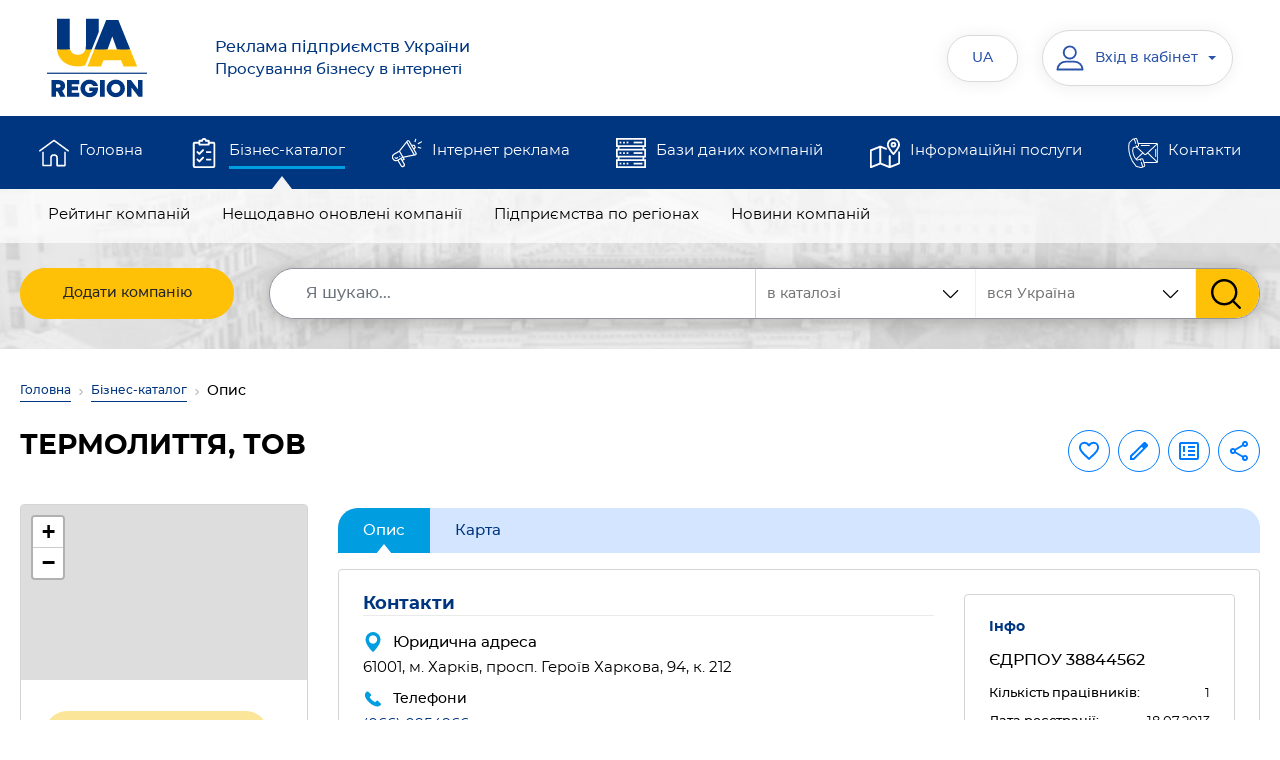

--- FILE ---
content_type: text/html; charset=UTF-8
request_url: https://www.ua-region.com.ua/38844562
body_size: 13897
content:
    <!DOCTYPE html>
    <html lang="uk">
    <head><meta charset="utf-8"><meta http-equiv="X-UA-Compatible" content="IE=edge"><meta name="viewport" content="width=device-width, initial-scale=1.0"><meta name="google-site-verification" content="f7_34c0msSbzqcDnaJTyxvt7Ou2OleaArl73LJCM-oE"><meta name="google-signin-client_id" content="81652613028-qiu6q8rhgrmj49m5ta9k4n5h0pcsb9vj.apps.googleusercontent.com"><title>ТЕРМОЛИТТЯ Харків — контакти, телефон, директор, сайт, відгуки — 38844562 ЄДРПОУ</title><meta name="description" content="Детальна інформація про компанію «ТЕРМОЛИТТЯ, ТОВ» Харків (38844562 ЄДРПОУ) — актуальні контакти, ☎ телефон, як зв’язатися, продукція і послуги. ⭐⭐⭐⭐⭐ Рейтинг та реальні відгуки."><meta name="keywords" content="термолиття, тов, профіль підприємства, анкета компанії, інформація про фірму, контакти компанії"><link rel="preconnect" href="https://www.google.com"><link rel="preconnect" href="https://pagead2.googlesyndication.com"><link rel="preconnect" href="https://googleads.g.doubleclick.net"><link rel="preconnect" href="https://www.gstatic.com" crossorigin><link rel="preload" href="/assets/fonts/Montserrat/Montserrat-Regular.woff2" as="font" type="font/woff2" crossorigin><link rel="preload" href="/assets/fonts/Montserrat/Montserrat-Medium.woff2" as="font" type="font/woff2" crossorigin><link rel="preload" href="/assets/fonts/Montserrat/Montserrat-Bold.woff2" as="font" type="font/woff2" crossorigin><link rel="preload" href="/assets/css/main.min.css" as="style" onload="this.onload=null;this.rel='stylesheet'"><noscript><link rel="stylesheet" href="/assets/css/main.min.css"></noscript><link rel="preload" href="/vendor/magnific-popup/magnific-popup.css" as="style" onload="this.onload=null;this.rel='stylesheet'"><link rel="preload" href="/vendor/bootstrap-select/css/bootstrap-select.min.css" as="style" onload="this.rel='stylesheet'"><noscript><link href="/vendor/bootstrap-select/css/bootstrap-select.min.css" rel="stylesheet"></noscript><link rel="icon" type="image/svg+xml" href="/images/favicon/favicon.svg"><link rel="shortcut icon" href="/images/favicon/favicon.ico"><link rel="apple-touch-icon" sizes="180x180" href="/images/favicon/apple-touch-icon.png"><link rel="icon" type="image/png" sizes="32x32" href="/images/favicon/favicon-32x32.png"><link rel="icon" type="image/png" sizes="16x16" href="/images/favicon/favicon-16x16.png"><meta name="apple-mobile-web-app-title" content="Каталог"><link rel="manifest" href="/images/favicon/site.webmanifest"><meta property="fb:admins" content="100001524045776"><meta property="fb:app_id" content="473707386300055"><meta property="og:url" content="https://www.ua-region.com.ua/38844562"><meta property="og:type" content="article"><meta property="og:title" content="ТЕРМОЛИТТЯ Харків — контакти, телефон, директор, сайт, відгуки — 38844562 ЄДРПОУ"><meta property="og:description" content="Детальна інформація про компанію «ТЕРМОЛИТТЯ, ТОВ» Харків (38844562 ЄДРПОУ) — актуальні контакти, ☎ телефон, як зв’язатися, продукція і послуги. ⭐⭐⭐⭐⭐ Рейтинг та реальні відгуки."><meta property="og:image" content="https://www.ua-region.com.ua/images_site/index.webp"><link rel="canonical" href="https://www.ua-region.com.ua/38844562"><link rel="alternate" hreflang="uk" href="https://www.ua-region.com.ua/38844562"><link rel="alternate" hreflang="ru" href="https://www.ua-region.com.ua/ru/38844562"><link rel="alternate" hreflang="en" href="https://www.ua-region.com.ua/en/38844562"><link rel="alternate" hreflang="x-default" href="https://www.ua-region.com.ua/38844562"><script> window.addEventListener('scroll', function () { loadGTM(); }, {once: true}); window.addEventListener('mousemove', function () { loadGTM(); }, {once: true}); window.addEventListener('touchstart', function () { loadGTM(); }, {once: true}); function loadGTM() { if (window.gtmLoaded) return; window.gtmLoaded = true; var script = document.createElement('script'); script.async = true; script.src = 'https://www.googletagmanager.com/gtag/js?id=G-TDFGJDHCY1'; document.head.appendChild(script); script.onload = function () { window.dataLayer = window.dataLayer || []; function gtag() { dataLayer.push(arguments); } gtag('js', new Date()); gtag('config', 'G-TDFGJDHCY1'); }; } </script><link href="/vendor/jquery/jquery.min.js" rel="preload" as="script"><script src="/vendor/jquery/jquery.min.js"></script></head><body><header id="masterhead" class="header"><div class="d-none d-lg-block position-relative w-100"><nav class="top-navbar navbar navbar-expand-lg navbar-light-grey"><div class="container d-block"><div class="d-flex justify-content-around w-100"><a href="/"><img src="/assets/img/logo-ua-region.svg" alt="UA-REGION — підприємства і компанії України" title="UA-REGION — каталог підприємств України"></a><button class="navbar-toggler" type="button" data-toggle="collapse" data-target="#navbarSupportedContent" aria-expanded="false" aria-label="Toggle navigation"><span class="navbar-toggler-icon"></span></button><div class="collapse navbar-collapse col-md-10 d-flex px-0"><div class="header__logo-text col-md-5 text-left"><a href="https://www.ua-region.com.ua"><div class="text-16 mb-0">Реклама підприємств України</div>Просування бізнесу в інтернеті </a></div><ul class="navbar-nav col-md-7"><li class="header__language nav-item dropdown active d-flex flex-column justify-content-center"><button class="header__login btn px-4" data-toggle="dropdown" aria-haspopup="true" aria-expanded="false" title="Українська">UA</button><div class="dropdown-menu text-center py-3"><a title="Русский" class="header__language-text text-uppercase nav-link mb-3" href="https://www.ua-region.com.ua/ru/38844562">RU</a><a title="English" class="header__language-text text-uppercase nav-link" href="https://www.ua-region.com.ua/en/38844562">EN</a></div></li><li class="nav-item active d-flex flex-column justify-content-center ml-4"><div class="header__cabinet dropdown"><button class="header__login btn dropdown-toggle" type="button" id="dropdownMenuCabinet" data-toggle="dropdown" aria-haspopup="true" aria-expanded="false"><svg class="" width="30px" height="30px"><use xlink:href="/images/svg-symbols.svg#user"></use></svg><span class="header__login-info">Вхід в кабінет</span></button><div class="dropdown-menu" aria-labelledby="dropdownMenuCabinet"><a class="dropdown-item" href="#modalLogin" data-toggle="modal" data-rqut="cabinet">Увійти</a><a class="dropdown-item" href="/registration">Зареєструватися</a><a class="dropdown-item" href="/forgot-password">Відновити пароль</a></div></div></li></ul></div></div></div></nav><div class="middle-navbar navbar navbar-expand-lg bg-dark-blue py-0"><div class="container"><ul class="navbar-nav w-100 d-flex flex-md-row"><li class="nav-item px-md-2 "><svg class="ic" width="30px" height="30px"><use xlink:href="/images/svg-symbols.svg#home"></use></svg><a class="nav-link position-relative overflow-hidden" href="/">Головна</a></li><li class="nav-item px-md-2 active"><svg class="ic" width="30px" height="30px"><use xlink:href="/images/svg-symbols.svg#shopping-list"></use></svg><a class="nav-link position-relative overflow-hidden" href="/biznes-katalog">Бізнес-каталог</a></li><li class="nav-item px-md-2 "><svg class="ic" width="30px" height="30px"><use xlink:href="/images/svg-symbols.svg#promotion"></use></svg><a class="nav-link position-relative overflow-hidden" href="/internet-reklama">Інтернет реклама</a></li><li class="nav-item px-md-2 "><svg class="ic" width="30px" height="30px"><use xlink:href="/images/svg-symbols.svg#data-server"></use></svg><a class="nav-link position-relative overflow-hidden" href="/databases">Бази даних компаній</a></li><li class="nav-item px-md-2 "><svg class="ic" width="30px" height="30px"><use xlink:href="/images/svg-symbols.svg#map"></use></svg><a class="nav-link position-relative overflow-hidden" href="/posluhy">Інформаційні послуги</a></li><li class="nav-item px-md-2 "><svg class="ic" width="30px" height="30px"><use xlink:href="/images/svg-symbols.svg#contact"></use></svg><a class="nav-link position-relative overflow-hidden" href="/contacts">Контакти</a></li></ul></div></div><nav class="bottom-navbar navbar navbar-expand-lg pt-0"><div class="container"><div class="row position-relative w-100"><ul class=" navbar-nav w-100 px-md-3 d-flex flex-md-row "><li class="nav-item px-md-2 "><a class="nav-link position-relative overflow-hidden" href="/about">Про компанію</a></li><li class="nav-item px-md-2 "><a class="nav-link position-relative overflow-hidden" href="/oferta">Публічний договір</a></li><li class="nav-item px-md-2 "><a class="nav-link position-relative overflow-hidden" href="/nashi-nahorody">Наші нагороди</a></li><li class="nav-item px-md-2 "><a class="nav-link position-relative overflow-hidden" href="/user-agreement">Угода користувача</a></li><li class="nav-item px-md-2 "><a class="nav-link position-relative overflow-hidden" href="/privacy-policy">Політика конфіденційності</a></li><li class="nav-item px-md-2 "><a class="nav-link position-relative overflow-hidden" href="/price">Прайс-лист</a></li><li class="nav-item px-md-2 "><a class="nav-link position-relative overflow-hidden" href="/payments">Платежі на сайті</a></li></ul><ul class="position-absolute navbar-nav w-100 px-md-3 d-flex flex-md-row active"><li class="nav-item px-md-2 "><a class="nav-link position-relative overflow-hidden" href="/best-enterprises">Рейтинг компаній</a></li><li class="nav-item px-md-2 "><a class="nav-link position-relative overflow-hidden" href="/new-enterprises">Нещодавно оновлені компанії</a></li><li class="nav-item px-md-2 "><a class="nav-link position-relative overflow-hidden" href="/territory">Підприємства по регіонах</a></li><li class="nav-item px-md-2 "><a class="nav-link position-relative overflow-hidden" href="/articles">Новини компаній</a></li></ul><ul class="position-absolute navbar-nav w-100 px-md-3 d-flex flex-md-row "><li class="nav-item px-md-2 "><a class="nav-link position-relative overflow-hidden" href="/paket-effective">«Україна. Ефективний»</a></li><li class="nav-item px-md-2 "><a class="nav-link position-relative overflow-hidden" href="/paket-optimal">«Україна. Оптимальний»</a></li><li class="nav-item px-md-2 "><a class="nav-link position-relative overflow-hidden" href="/paket-gold">«Україна. Gold»</a></li><li class="nav-item px-md-2 "><a class="nav-link position-relative overflow-hidden" href="/paket-vip">«Україна. VIP»</a></li><li class="nav-item px-md-2 "><a class="nav-link position-relative overflow-hidden" href="/porivnyaty-pakety">Порівняти пакети</a></li></ul><ul class="position-absolute navbar-nav w-100 px-md-3 d-flex flex-md-row "><li class="nav-item px-md-2 "><a class="nav-link position-relative overflow-hidden" href="/db-order">Онлайн замовлення БД</a></li><li class="nav-item px-md-2 "><a class="nav-link position-relative overflow-hidden" href="/db-excel">Бази даних в EXCEL</a></li><li class="nav-item px-md-2 "><a class="nav-link position-relative overflow-hidden" href="/crm-system">Бази даних для CRM-систем</a></li><li class="nav-item px-md-2 "><a class="nav-link position-relative overflow-hidden" href="/cd">Довідники «Бізнес Гід»</a></li><li class="nav-item px-md-2 "><a class="nav-link position-relative overflow-hidden" href="/db-service">Обслуговування баз даних</a></li></ul><ul class="position-absolute navbar-nav w-100 px-md-3 d-flex flex-md-row "><li class="nav-item px-md-2 "><a class="nav-link position-relative overflow-hidden" href="/stvorennya-saytiv">Створення сайтів</a></li><li class="nav-item px-md-2 "><a class="nav-link position-relative overflow-hidden" href="/seo">Просування сайтів</a></li><li class="nav-item px-md-2 "><a class="nav-link position-relative overflow-hidden" href="/seo-audit">SEO аудит сайту</a></li><li class="nav-item px-md-2 "><a class="nav-link position-relative overflow-hidden" href="/internet-marketing">Інтернет-маркетинг</a></li></ul><ul class="position-absolute navbar-nav w-100 px-md-3 d-flex flex-md-row "><li class="nav-item px-md-2 "><a class="nav-link position-relative overflow-hidden" href="/about">Про компанію</a></li><li class="nav-item px-md-2 "><a class="nav-link position-relative overflow-hidden" href="/oferta">Публічний договір</a></li><li class="nav-item px-md-2 "><a class="nav-link position-relative overflow-hidden" href="/nashi-nahorody">Наші нагороди</a></li><li class="nav-item px-md-2 "><a class="nav-link position-relative overflow-hidden" href="/user-agreement">Угода користувача</a></li><li class="nav-item px-md-2 "><a class="nav-link position-relative overflow-hidden" href="/privacy-policy">Політика конфіденційності</a></li><li class="nav-item px-md-2 "><a class="nav-link position-relative overflow-hidden" href="/price">Прайс-лист</a></li><li class="nav-item px-md-2 "><a class="nav-link position-relative overflow-hidden" href="/payments">Платежі на сайті</a></li></ul></div></div></nav><div class="container search-container"><form action="/search" class="search-form row rounded"><div class="col"><a href="/add-enterprises" class="btn btn-warning add-company d-flex align-items-center justify-content-center"> Додати компанію </a></div><div class="col-auto flex-grow-1"><div class="d-flex search-form__group"><div class="search-form__region"><select class="js-select" data-size="8" data-max-options="1" data-style="ui-select" title="Регіон" name="ko"><option selected="selected" value="0" class="ui-select__main-title">вся Україна</option><option value="80" class="ui-select__title">Київ </option><option value="32" >Київська обл.</option><option value="111" class="ui-select__title"> Західний регіон </option><option value="7" >Волинська обл.</option><option value="21" >Закарпатська обл.</option><option value="26" >Івано-Франківська обл.</option><option value="46" >Львівська обл.</option><option value="56" >Рівненська обл.</option><option value="61" >Тернопільська обл.</option><option value="68" >Хмельницька обл.</option><option value="73" >Чернівецька обл.</option><option value="222" class="ui-select__title"> Східний регіон </option><option value="63" >Харківська обл.</option><option value="14" >Донецька обл.</option><option value="44" >Луганська обл.</option><option value="333" class="ui-select__title"> Північний регіон </option><option value="18" >Житомирська обл.</option><option value="59" >Сумська обл.</option><option value="74" >Чернігівська обл.</option><option value="444" class="ui-select__title">Південний регіон </option><option value="23" >Запорізька обл.</option><option value="48" >Миколаївська обл.</option><option value="51" >Одеська обл.</option><option value="65" >Херсонська обл.</option><option value="555" class="ui-select__title"> Центральний регіон </option><option value="5" >Вінницька обл.</option><option value="12" >Дніпропетровська обл.</option><option value="35" >Кіровоградська обл.</option><option value="53" >Полтавська обл.</option><option value="71" >Черкаська обл.</option></select></div><div class="search-form__sort" id="custom-select-2"><select class="js-select" data-style="ui-select" title="Де шукати" name="vibor"><option value="full.php" selected>в каталозі </option><option value="firm.php" > за назвою компанії </option><option value="tovar.php" > по продукції та послугам </option></select></div><input class="search-form__input form-control" name="q" type="search" placeholder="Я шукаю..." aria-label="Search" value='' required><input type="hidden" name="lang" value="uk"><button class="search-form__submit btn btn-warning" type="submit" value="Знайти"><svg class="" width="30px" height="30px"><use xlink:href="/images/svg-symbols.svg#search"></use></svg></button></div></div></form></div></div><div class="fixed-navbar d-lg-none"><nav class="navbar navbar-expand-lg navbar-leight-yellow bg-light-yellow"><div class="container"><a href="/" class="navbar-brand px-0 mx-0"><picture class=""><source srcset="/assets/img/logo_mob_ua-region.svg" media="(max-width: 991px)"><img src="/assets/img/logo-ua-region.svg" alt="UA-REGION — реклама підприємств України"></picture></a><a class="fixed-menu-name font-weight-500" href="/"> Реклама підприємств України<br>Просування бізнесу в інтернеті </a><div class="header-top-group"><div class="header__cabinet dropdown"><button class="header__login btn dropdown-toggle" type="button" data-toggle="dropdown" aria-haspopup="true" aria-expanded="false"><svg class="" width="30px" height="30px"><use xlink:href="/images/svg-symbols.svg#user"></use></svg><span class="header__login-info">Вхід в кабінет</span></button><div class="dropdown-menu"><a class="dropdown-item" href="#modalLogin" data-toggle="modal">Увійти</a><a class="dropdown-item" href="/registration">Зареєструватися</a><a class="dropdown-item" href="/forgot-password">Відновити пароль</a></div></div><div class="header__language nav-item dropdown mr-md-3"><button class="header__login btn px-4" data-toggle="dropdown" aria-haspopup="true" aria-expanded="false">UA</button><div class="dropdown-menu text-center"><a class="header__language-text text-uppercase nav-link" href="https://www.ua-region.com.ua/ru/38844562">RU</a><a class="header__language-text text-uppercase nav-link" href="https://www.ua-region.com.ua/en/38844562">EN</a></div></div><button class="navbar-toggler tabs p-0" type="button" data-toggle="collapse" data-target="#fixedNavbar" aria-expanded="false" aria-label="Toggle navigation"><span class=""></span></button></div><div class="collapse navbar-collapse" id="fixedNavbar"><ul class="main-fixed-navbar navbar-nav w-100 px-md-3 d-flex flex-column flex-lg-row align-items-center text-center text-lg-left mt-3"><li class="nav-item px-md-1 dropdown-toggle position-relative pl-lg-3 "><a class="nav-link font-weight-600 position-relative overflow-hidden py-2" href="/">Головна</a><div class="arrow-wrapper"><i class="ic"></i></div><div class="dropdown-menu"><a class="dropdown-item " href="/about">Про компанію</a><a class="dropdown-item " href="/oferta">Публічний договір</a><a class="dropdown-item " href="/nashi-nahorody">Наші нагороди</a><a class="dropdown-item " href="/user-agreement">Угода користувача</a><a class="dropdown-item " href="/privacy-policy">Політика конфіденційності</a><a class="dropdown-item " href="/price">Прайс-лист</a><a class="dropdown-item " href="/payments">Платежі на сайті</a></div></li><li class="nav-item px-md-1 dropdown-toggle position-relative pl-lg-3 active"><a class="nav-link font-weight-600 position-relative overflow-hidden py-2" href="/biznes-katalog">Бізнес-каталог</a><div class="arrow-wrapper"><i class="ic"></i></div><div class="dropdown-menu"><a class="dropdown-item " href="/best-enterprises">Рейтинг компаній</a><a class="dropdown-item " href="/new-enterprises">Нещодавно оновлені компанії</a><a class="dropdown-item " href="/territory">Підприємства по регіонах</a><a class="dropdown-item " href="/articles">Новини компаній</a><a class="dropdown-item " href="/add-enterprises">Додати компанію</a></div></li><li class="nav-item px-md-1 dropdown-toggle position-relative pl-lg-3 "><a class="nav-link font-weight-600 position-relative overflow-hidden py-2" href="/internet-reklama">Інтернет реклама</a><div class="arrow-wrapper"><i class="ic"></i></div><div class="dropdown-menu"><a class="dropdown-item " href="/paket-effective">«Україна. Ефективний»</a><a class="dropdown-item " href="/paket-optimal">«Україна. Оптимальний»</a><a class="dropdown-item " href="/paket-gold">«Україна. Gold»</a><a class="dropdown-item " href="/paket-vip">«Україна. VIP»</a><a class="dropdown-item " href="/porivnyaty-pakety">Порівняти пакети</a></div></li><li class="nav-item px-md-1 dropdown-toggle position-relative pl-lg-3 "><a class="nav-link font-weight-600 position-relative overflow-hidden py-2" href="/databases">Бази даних компаній</a><div class="arrow-wrapper"><i class="ic"></i></div><div class="dropdown-menu"><a class="dropdown-item " href="/db-order">Онлайн замовлення БД</a><a class="dropdown-item " href="/db-excel">Бази даних в EXCEL</a><a class="dropdown-item " href="/crm-system">Бази даних для CRM-систем</a><a class="dropdown-item " href="/cd">Довідники «Бізнес Гід»</a><a class="dropdown-item " href="/db-service">Обслуговування баз даних</a></div></li><li class="nav-item px-md-1 dropdown-toggle position-relative pl-lg-3 "><a class="nav-link font-weight-600 position-relative overflow-hidden py-2" href="/posluhy"> Інформаційні послуги</a><div class="arrow-wrapper"><i class="ic"></i></div><div class="dropdown-menu"><a class="dropdown-item " href="/stvorennya-saytiv">Створення сайтів</a><a class="dropdown-item "	href="/seo">Просування сайтів</a><a class="dropdown-item " href="/seo-audit">SEO аудит сайту</a><a class="dropdown-item " href="/internet-marketing">Інтернет-маркетинг</a></div></li><li class="nav-item px-md-1 dropdown-toggle position-relative pl-lg-3 "><a class="nav-link font-weight-600 position-relative overflow-hidden py-2" href="/contacts">Контакти</a><div class="arrow-wrapper"><i class="ic"></i></div><div class="dropdown-menu"><a class="dropdown-item " href="/about">Про компанію</a><a class="dropdown-item " href="/oferta">Публічний договір</a><a class="dropdown-item " href="/nashi-nahorody">Наші нагороди</a><a class="dropdown-item " href="/user-agreement">Угода користувача</a><a class="dropdown-item " href="/privacy-policy">Політика конфіденційності</a><a class="dropdown-item " href="/price">Прайс-лист</a><a class="dropdown-item " href="/payments">Платежі на сайті</a></div></li></ul><div class="px-1 pt-3 pb-2 text-center"><a href="/add-enterprises" class="btn btn-warning text-uppercase add-company "> Додати компанію </a></div></div></div></nav><div class="container search-container px-0"><div class="row rounded w-100 pt-2 pb-2 px-3 mx-0"><div class="col-12 px-3"><form class="d-flex my-2 my-lg-0 search-form" action="/search"><div class="search-form__region"><select class="js-select" data-size="8" data-max-options="1" data-style="ui-select" title="Регіон" name="ko"><option selected="selected" value="0" class="ui-select__main-title">вся Україна</option><option value="80" class="ui-select__title">Київ</option><option value="32" >Київська обл.</option><option value="111" class="ui-select__title"> Західний регіон </option><option value="7" >Волинська обл.</option><option value="21" >Закарпатська обл.</option><option value="26" >Івано-Франківська обл.</option><option value="46" >Львівська обл.</option><option value="56" >Рівненська обл.</option><option value="61" >Тернопільська обл.</option><option value="68" >Хмельницька обл.</option><option value="73" >Чернівецька обл.</option><option value="222" class="ui-select__title"> Східний регіон </option><option value="63" >Харківська обл.</option><option value="14" >Донецька обл.</option><option value="44" >Луганська обл.</option><option value="333" class="ui-select__title"> Північний регіон </option><option value="18" >Житомирська обл.</option><option value="59" >Сумська обл.</option><option value="74" >Чернігівська обл.</option><option value="444" class="ui-select__title">Південний регіон </option><option value="23" >Запорізька обл.</option><option value="48" >Миколаївська обл.</option><option value="51" >Одеська обл.</option><option value="65" >Херсонська обл.</option><option value="555" class="ui-select__title"> Центральний регіон </option><option value="5" >Вінницька обл.</option><option value="12" >Дніпропетровська обл.</option><option value="35" >Кіровоградська обл.</option><option value="53" >Полтавська обл.</option><option value="71" >Черкаська обл.</option></select></div><input type="hidden" name ="vibor" value="full.php"><input class="search-form__input form-control" name="q" type="search" placeholder="Я шукаю..." aria-label="Search" value="" required><input type="hidden" name="lang" value="uk"><button class="search-form__submit btn btn-warning" type="submit" value="Знайти"><svg xmlns="http://www.w3.org/2000/svg" width="18" height="18" viewBox="0 0 18 18" fill="none"><path d="M17.425 16.3951L13.141 11.9395C14.2425 10.6301 14.846 8.98262 14.846 7.26749C14.846 3.26026 11.5858 0 7.57853 0C3.5713 0 0.311035 3.26026 0.311035 7.26749C0.311035 11.2747 3.5713 14.535 7.57853 14.535C9.0829 14.535 10.5165 14.0812 11.7422 13.2199L16.0587 17.7093C16.2392 17.8967 16.4818 18 16.7419 18C16.988 18 17.2215 17.9062 17.3988 17.7355C17.7755 17.3731 17.7875 16.7721 17.425 16.3951ZM7.57853 1.89587C10.5405 1.89587 12.9502 4.30552 12.9502 7.26749C12.9502 10.2295 10.5405 12.6391 7.57853 12.6391C4.61655 12.6391 2.2069 10.2295 2.2069 7.26749C2.2069 4.30552 4.61655 1.89587 7.57853 1.89587Z" fill="#383838"/></svg></button></form></div></div></div></div></header><main id="main"><div class="container"><nav class="mt-1 pt-3" aria-label="breadcrumb"><ol class="breadcrumb"><li class="breadcrumb-item"><a href="/">Головна</a></li><li class="breadcrumb-item"><a href="/biznes-katalog">Бізнес-каталог</a></li><li class="breadcrumb-item active" aria-current="page">Опис</li></ol></nav><div class="row mb-md-4"><div class="col-lg-9 col-md-8"><div class="d-sm-none d-flex justify-content-end ui-label__wrap-mob"></div><h1 class="ui-title mb-3 mb-md-1">ТЕРМОЛИТТЯ, ТОВ</h1></div><div class="col-lg-3 col-md-4"><div class="company-top-group d-flex flex-md-column-reverse justify-content-end justify-content-sm-between justify-content-md-end flex-wrap"><div class="d-flex flex-wrap justify-content-end align-items-center"><button class="btn btn-outline-primary mb-2 p-2 js-click_favorite" type="button" data-target='#modalLogin' data-toggle='modal' data-placement="top" title="В обрані компанії" data-trigger="hover"><svg class="ic fill-current" width="24px" height="24px"><use xlink:href="/images/svg-symbols.svg#favorite"></use></svg></button><a class="btn btn-outline-primary ml-2 mb-2 p-2 js-tooltip " href="#modalLogin" data-toggle='modal' data-placement="top" title="Редагувати компанію" data-trigger="hover"><svg class="ic fill-current" width="24px" height="24px"><use xlink:href="/images/svg-symbols.svg#edit"></use></svg></a><button class="btn btn-outline-primary ml-2 mb-2 p-2" type="button" data-target="#modalLogin" data-toggle='modal' data-placement="top" title="Повідомити про помилку" data-trigger="hover"><svg class="ic fill-current" width="24px" height="24px"><use xlink:href="/images/svg-symbols.svg#error"></use></svg></button><div class="dropdown ml-2 mb-2" title="Поділитися інформацією" data-toggle="tooltip" data-placement="top" data-trigger="hover"><button class="btn btn-outline-primary p-2" type="button" aria-expanded="false" data-toggle="popover" title="Поділитися інформацією" data-trigger="focus" data-placement="bottom" data-content='<ul class="list-unstyled mb-0"><li><a class="dropdown-item mb-2 px-0 js-copy-link" href="#" data-zkpo="38844562"><img class="mr-2" src="/assets/img/ic/copy.svg" alt="Icon" width="24"> Скопіювати посилання</a></li><li><a class="dropdown-item px-0" target="_blank" rel="noopener noreferrer" href="https://www.facebook.com/sharer/sharer.php?u=https://www.ua-region.com.ua/38844562"><img class="mr-2" src="/assets/img/ic/facebook.svg" alt="Icon" width="24"> Facebook</a></li><li><a class="dropdown-item px-0 js-qr-code" href="#"><img class="mr-2" src="/assets/img/ic/qrcode.svg" alt="Icon" width="24"> QR код</a></li></ul>'><svg class="ic fill-current" width="24px" height="24px"><use xlink:href="/images/svg-symbols.svg#share"></use></svg></button></div><div id="qr-container"></div></div><div class="d-none d-sm-block"></div></div></div></div></div><div class="cart-company-full container pb-5"><div class="row flex-row-reverse"><div class="col-xl-9"><div class="company-nav pt-1"><ul class="nav nav-tabs flex-nowrap mt-3 mt-md-0"><li class="nav-item"><a class="nav-link active" href="/38844562">Опис</a></li><li class="nav-item"><a class="nav-link" href="/map/38844562">Карта</a></li></ul></div><div class="px-3 pb-3 px-md-4 pb-md-4 info_block rounded border mt-3"><div class="row"><div class="col-md-8"><div class="company-main-info"><h2 class='ui-title-inner text-dark-blue'>Контакти</h2><div class='company-sidebar__item'><span class='company-sidebar__label'><svg class='ic fill-primary' width='20px' height='20px'><use xlink:href='/images/svg-symbols.svg#pin'></use></svg>Юридична адреса</span><div class='company-sidebar__data'>61001,&nbsp;м. Харків, просп. Героїв Харкова, 94, к.&nbsp;212</div></div><div class='company-sidebar__item'><h3 class='text-14 company-sidebar__label'><svg class='ic fill-primary' width='20px' height='20px'><use xlink:href='/images/svg-symbols.svg#phone'></use></svg>Телефони</h3><div class='company-sidebar__data'><a class='ui-link' rel='nofollow' href="tel:+380660954966">(066)&nbsp;0954966</a></div></div><script src="/js/no_parse_email.js"></script><div class='company-sidebar__item'><h3 class='text-14 mt-3 company-sidebar__label'>Керівник, директор</h3><div class='company-sidebar__data'>Скляренко Володимир Олександрович</div></div><h2 class="ui-title-inner text-dark-blue">Діяльність</h2><div class="hide_text"> Виробництво пластмас у первинних формах </div><h2 class="ui-title-inner text-dark-blue">Види діяльності КВЕД</h2><div class="hide_text"><ul class="list-unstyled"><li class="mb-2"><a class='font-weight-medium' title="КВЕД 20.16 — Виробництво пластмас у первинних формах" href="/kved/20.16"><span class="number-kved d-inline-block px-1 border border-dark rounded">20.16</span>Виробництво пластмас у первинних формах</a></li><li class="mb-2"><a class='font-weight-medium' title="КВЕД 31.01 — Виробництво меблів для офісів та підприємств торгівлі" href="/kved/31.01"><span class="number-kved d-inline-block px-1 border border-dark rounded">31.01</span>Виробництво меблів для офісів та підприємств торгівлі</a></li><li class="mb-2"><a class='font-weight-medium' title="КВЕД 31.02 — Виробництво кухонних меблів" href="/kved/31.02"><span class="number-kved d-inline-block px-1 border border-dark rounded">31.02</span>Виробництво кухонних меблів</a></li><li class="mb-2"><a class='font-weight-medium' title="КВЕД 31.09 — Виробництво інших меблів" href="/kved/31.09"><span class="number-kved d-inline-block px-1 border border-dark rounded">31.09</span>Виробництво інших меблів</a></li><li class="mb-2"><a class='font-weight-medium' title="КВЕД 16.10 — Лісопильне та стругальне виробництво" href="/kved/16.10"><span class="number-kved d-inline-block px-1 border border-dark rounded">16.10</span>Лісопильне та стругальне виробництво</a></li><li class="mb-2"><a class='font-weight-medium' title="КВЕД 16.21 — Виробництво фанери, деревних плит і панелей" href="/kved/16.21"><span class="number-kved d-inline-block px-1 border border-dark rounded">16.21</span>Виробництво фанери, деревних плит і панелей</a></li><li class="mb-2"><a class='font-weight-medium' title="КВЕД 16.22 — Виробництво щитового паркету" href="/kved/16.22"><span class="number-kved d-inline-block px-1 border border-dark rounded">16.22</span>Виробництво щитового паркету</a></li><li class="mb-2"><a class='font-weight-medium' title="КВЕД 16.23 — Виробництво дерев’яних будівельних конструкцій та столярних виробів" href="/kved/16.23"><span class="number-kved d-inline-block px-1 border border-dark rounded">16.23</span>Виробництво дерев’яних будівельних конструкцій та столярних виробів</a></li><li class="mb-2"><a class='font-weight-medium' title="КВЕД 22.29 — Виробництво інших виробів з пластмас" href="/kved/22.29"><span class="number-kved d-inline-block px-1 border border-dark rounded">22.29</span>Виробництво інших виробів з пластмас</a></li><li class="mb-2"><a class='font-weight-medium' title="КВЕД 24.53 — Лиття легких кольорових металів" href="/kved/24.53"><span class="number-kved d-inline-block px-1 border border-dark rounded">24.53</span>Лиття легких кольорових металів</a></li><li class="mb-2"><a class='font-weight-medium' title="КВЕД 46.65 — Оптова торгівля офісними меблями" href="/kved/46.65"><span class="number-kved d-inline-block px-1 border border-dark rounded">46.65</span>Оптова торгівля офісними меблями</a></li><li class="mb-2"><a class='font-weight-medium' title="КВЕД 46.73 — Оптова торгівля лісоматеріалами, будівельними матеріалами і обладнанням" href="/kved/46.73"><span class="number-kved d-inline-block px-1 border border-dark rounded">46.73</span>Оптова торгівля лісоматеріалами, будівельними матеріалами і обладнанням</a></li><li class="mb-2"><a class='font-weight-medium' title="КВЕД 46.76 — Оптова торгівля іншими проміжними продуктами" href="/kved/46.76"><span class="number-kved d-inline-block px-1 border border-dark rounded">46.76</span>Оптова торгівля іншими проміжними продуктами</a></li><li class="mb-2"><a class='font-weight-medium' title="КВЕД 46.90 — Неспеціалізована оптова торгівля" href="/kved/46.90"><span class="number-kved d-inline-block px-1 border border-dark rounded">46.90</span>Неспеціалізована оптова торгівля</a></li><li class="mb-2"><a class='font-weight-medium' title="КВЕД 47.99 — Інші види роздрібної торгівлі поза магазинами" href="/kved/47.99"><span class="number-kved d-inline-block px-1 border border-dark rounded">47.99</span>Інші види роздрібної торгівлі поза магазинами</a></li><li class="mb-2"><a class='font-weight-medium' title="КВЕД 68.20 — Надання в оренду та експлуатацію власного чи орендованого майна" href="/kved/68.20"><span class="number-kved d-inline-block px-1 border border-dark rounded">68.20</span>Надання в оренду та експлуатацію власного чи орендованого майна</a></li></ul></div><script type="application/ld+json"> { "@context" : "http://schema.org", "@type" : "LocalBusiness", "name" : "ТЕРМОЛИТТЯ Харків", "legalName": "ТЕРМОЛИТТЯ, ТОВ", "image" : "", "url": "https://www.ua-region.com.ua/38844562", "telephone" : "+380660954966", "priceRange" : "10-10000 грн.", "email" : "", "address" : { "@type" : "PostalAddress", "addressCountry": "UA", "addressLocality": "м. Харків", "streetAddress" : "м. Харків, просп. Героїв Харкова, 94, к. 212", "postalCode" : "61001" }, "identifier": { "@type": "PropertyValue", "propertyID": "ЄДРПОУ", "value": "38844562" } } </script></div></div><div class="col-md-4 mt-4 company-sidebar-info"><div class="company-sidebar border rounded p-3 p-md-4 mb-3"><h2 class="company-sidebar__title text-dark-blue">Інфо</h2><div class="company-sidebar__list company-sidebar__list_sm"><div class='company-sidebar__item'><h3 class='h6'>ЄДРПОУ 38844562</h3></div><div class='company-sidebar__item'><span class='company-sidebar__label'>Кількість працівників: </span><span class='company-sidebar__data'>1</span></div><div class='company-sidebar__item'><span class='company-sidebar__label'>Дата реєстрації: </span>18.07.2013</div><div class='company-sidebar__item'><span class='company-sidebar__label'>Дата оновлення: </span>24.02.2025</div></div></div><div class="border rounded p-3 p-md-3 mt-3 bg-light-brown"><div class="text-12 mt-1"><b>Станьте №1 серед конкурентів&nbsp;— <a class="ui-link font-weight-600" href="/paket-vip">Тариф «VIP»</a></b> вигідно підкреслить <b>переваги вашого бізнесу!</b></div></div></div></div><div class="company-sidebar border rounded mt-4 mb-5 alert alert-warning text-13"><p>Компанія <b>ТЕРМОЛИТТЯ, ТОВ</b> (ЄДРПОУ 38844562) зареєстрована <b>18.07.2013 року</b> —	успішно працює вже 12 років, 186 днів.	На порталі UA-REGION профіль активний протягом 10 років, 364 дні.</p><p>	Бізнес-сторінка стабільно індексується в Google та відображається за популярними пошуковими запитами:	назва компанії, контакти, адреса, телефон, директор, сайт, ЄДРПОУ, відгуки.</p><p>Представники та власники можуть <a class="ui-link font-weight-600" href="/cabinet/edit-company/38844562">оновити інформацію</a> і розмістити рекламу,	щоб вирізнитися серед інших компаній, підвищити позиції у каталозі та отримувати більше звернень від клієнтів.</p><p>👉 <a class="ui-link font-weight-600" href="/internet-reklama">Оберіть тариф UA-REGION</a> —	піднімайте свій бізнес у ТОП видачі порталу та Google і збільшуйте кількість клієнтів!</p></div><section itemscope itemtype="https://schema.org/FAQPage"><h2 class="ui-title-inner text-dark-blue mt-5 mb-3">Часті запитання (FAQ)</h2><div class="faq-block accordion" id="accordionFAQ"><div class="faq-item card" itemscope itemprop="mainEntity" itemtype="https://schema.org/Question"><div class="card-header p-0" id="heading-1"><h3 class="faq-item-title m-0 p-0 h6" itemprop="name"><button class="btn p-3 w-100 text-left" type="button" data-toggle="collapse" data-target="#collapse-1" aria-expanded="false" aria-controls="collapse-1"> Який код ЄДРПОУ компанії ТЕРМОЛИТТЯ, ТОВ? </button></h3></div><div class="faq-item-drop collapse" id="collapse-1" itemscope itemprop="acceptedAnswer" itemtype="https://schema.org/Answer" aria-labelledby="heading-1" data-parent="#accordionFAQ"><div class="faq-item-text card-body" itemprop="text"> Код ЄДРПОУ <b>ТЕРМОЛИТТЯ, ТОВ</b> — <b>38844562</b>.<br><br>Це офіційний ідентифікатор юридичної особи в державному реєстрі.<br><br><b>Щоб швидко знайти контакти компанії на UA-REGION, введіть у пошуковій формі лише код підприємства за ЄДРПОУ.</b>	Вам відкриється повний профіль організації, що містить актуальну адресу, номери телефонів,	ПІБ керівника та види діяльності (КВЕД).<br><br>Детальна інформація про цю компанію доступна за посиланням: <a class="ui-link" href="https://www.ua-region.com.ua/38844562" target="_blank">https://www.ua-region.com.ua/38844562</a>. </div></div></div><div class="faq-item card" itemscope itemprop="mainEntity" itemtype="https://schema.org/Question"><div class="card-header p-0" id="heading-2"><h3 class="faq-item-title m-0 p-0 h6" itemprop="name"><button class="btn p-3 w-100 text-left" type="button" data-toggle="collapse" data-target="#collapse-2" aria-expanded="false" aria-controls="collapse-2"> Який номер телефону компанії ТЕРМОЛИТТЯ? </button></h3></div><div class="faq-item-drop collapse" id="collapse-2" itemscope itemprop="acceptedAnswer" itemtype="https://schema.org/Answer" aria-labelledby="heading-2" data-parent="#accordionFAQ"><div class="faq-item-text card-body" itemprop="text">Актуальні контактні <b>телефони ТЕРМОЛИТТЯ</b> (код ЄДРПОУ <b>38844562</b>) представлені на	сторінці компанії порталу UA-REGION.<br><br>Дані оновлюються згідно з офіційним реєстром юридичних осіб, офіційними сайтами компаній та містять лише перевірені реквізити підприємства.<br><br>Збережіть цю сторінку, щоб завжди мати під рукою перевірені дані підприємства: <a class="ui-link" href="https://www.ua-region.com.ua/38844562" target="_blank">https://www.ua-region.com.ua/38844562</a>. </div></div></div><div class="faq-item card" itemscope itemprop="mainEntity" itemtype="https://schema.org/Question"><div class="card-header p-0" id="heading-4"><h3 class="faq-item-title m-0 p-0 h6" itemprop="name"><button class="btn p-3 w-100 text-left" type="button" data-toggle="collapse" data-target="#collapse-4" aria-expanded="false" aria-controls="collapse-4"> Хто є директором чи керівником компанії ТЕРМОЛИТТЯ, ТОВ? </button></h3></div><div class="faq-item-drop collapse" id="collapse-4" itemscope itemprop="acceptedAnswer" itemtype="https://schema.org/Answer" aria-labelledby="heading-4" data-parent="#accordionFAQ"><div class="faq-item-text card-body" itemprop="text">Прізвище, ім'я та по батькові <b>директора ТЕРМОЛИТТЯ</b> (ЄДРПОУ <b>38844562</b>)	ви знайдете у розділі «Керівник» на профілі компанії UA-REGION. <br><br>Ми гарантуємо актуальність інформації, оскільки регулярно оновлюємо дані з відкритих державних реєстрів.	Посилання на профіль: <a class="ui-link" href="https://www.ua-region.com.ua/38844562" target="_blank">https://www.ua-region.com.ua/38844562</a>. </div></div></div><div class="faq-item card" itemscope itemprop="mainEntity" itemtype="https://schema.org/Question"><div class="card-header p-0" id="heading-5"><h3 class="faq-item-title m-0 p-0 h6" itemprop="name"><button class="btn p-3 w-100 text-left" type="button" data-toggle="collapse" data-target="#collapse-5" aria-expanded="false" aria-controls="collapse-5"> Який поточний стан юридичної особи ТЕРМОЛИТТЯ, ТОВ? </button></h3></div><div class="faq-item-drop collapse" id="collapse-5" itemscope itemprop="acceptedAnswer" itemtype="https://schema.org/Answer" aria-labelledby="heading-5" data-parent="#accordionFAQ"><div class="faq-item-text card-body" itemprop="text">Станом на сьогодні юридична особа <b>ТЕРМОЛИТТЯ, ТОВ</b> (код ЄДРПОУ <b>38844562</b>)	має офіційний статус&nbsp;—&nbsp;<b><span style="color: green">зареєстровано</span></b>.<br><br>Бажаєте не загубити контакти цієї компанії? <b>Збережіть посилання на профіль у закладках</b>, щоб актуальні дані завжди були у вас під рукою:<a class="ui-link" href="https://www.ua-region.com.ua/38844562" target="_blank">https://www.ua-region.com.ua/38844562</a>. </div></div></div></div></section><h2 id="comments" class="ui-title-inner text-dark-blue mt-5 mb-3">Відгуки</h2><div class="rounded border mt-3 p-2 p-md-3"><div class="company-main-info"><div class="col-12 company-main-info p-0"><div class="content"><div class="col-12 px-0 pt-3 pb-4"><div class="border mb-3 reviews rounded pt-3 pb-2 px-4 dlab d-flex align-content-center"><img class="icon_info" src="/images/svg/icons/consulting-message.svg" width="30" height="30" alt="Відгуки" loading="lazy"><p class="px-4 mb-0 font-weight-600">Залиште відгук про «ТЕРМОЛИТТЯ, ТОВ». Ваша думка важлива!</p></div></div><div id="fb-root"></div><div class="fb-comments" data-href="https://www.ua-region.com.ua/comments/38844562" data-colorscheme="dark" data-numposts="10" data-width="100%" data-order-by="reverse_time"></div><script> (function() { var fbLoaded = false; function injectFB() { if (fbLoaded) return; fbLoaded = true; var js = document.createElement('script'); js.async = true; js.defer = true; js.crossOrigin = "anonymous"; js.src = "https://connect.facebook.net/uk_UA/sdk.js#xfbml=1&version=v21.0&appId=473707386300055"; document.head.appendChild(js); } window.addEventListener('scroll', injectFB, { once: true }); window.addEventListener('mousemove', injectFB, { once: true }); window.addEventListener('touchstart', injectFB, { once: true }); setTimeout(injectFB, 6000); })(); </script></div></div></div></div><div class="my-4"><ins class="adsbygoogle" style="display:block; text-align:center;" data-ad-layout="in-article" data-ad-format="fluid" data-ad-client="ca-pub-8475081837651631" data-ad-slot="6543653826"></ins><script> (adsbygoogle = window.adsbygoogle || []).push({});</script></div></div></div><div class="d-none d-xl-block col-xl-3 company-item-sidebar"><div class="d-none d-lg-block mb-3 border rounded mt-4 mt-xl-0"><iframe class="map-small" loading="lazy" src="https://www.openstreetmap.org/export/embed.html?bbox=36.2683129%2C49.9876547%2C36.2663129%2C49.9876547&amp;layer=mapnik&amp;marker=49.9876547%2C36.2673129" allowfullscreen></iframe><div class="p-3 p-md-4"><a href="/map/38844562" class="btn btn-light-brown">Показати на карті</a></div></div><div class="d-none d-lg-block p-3 p-md-4 mb-3 border rounded bg-light-grey"><div class="text-12">Відгуки про компанію «ТЕРМОЛИТТЯ, ТОВ».	Читайте думки клієнтів та партнерів, залишайте власний відгук і допоможіть іншим сформувати об’єктивну оцінку.</div><div class="text-center"><a href="#comments" class="btn btn-primary mt-3">Залишити відгук</a></div></div><div class="js-gg-ban"><ins class="adsbygoogle" style="display:block" data-ad-client="ca-pub-8475081837651631" data-ad-slot="7207857240" data-ad-format="auto" data-full-width-responsive="true"></ins><script> (adsbygoogle = window.adsbygoogle || []).push({});</script></div></div></div><div class="d-flex flex-wrap px-3 py-4"><div class="col-12 pt-3 pt-md-0 px-0 main-info-sharing text-right"><a href="https://www.facebook.com/sharer/sharer.php?u=https%3A%2F%2Fwww.ua-region.com.ua%2F38844562" class="text-12 text-uppercase d-inline-flex align-items-center justify-content-center justify-content-md-end px-1 social-fb" target="_blank" rel="noopener noreferrer" title="Поділитися у Facebook"><span>Поділіться інформацією в Facebook</span><img class="ml-2" src="/images/svg/icons/facebook.svg" alt="Facebook" width="20" height="20" loading="lazy"></a></div></div><div class="modal fade" id="correctFirmModal" tabindex="-1" role="dialog" aria-hidden="true" aria-labelledby="InfoModalLabel" ><div class="modal-dialog" role="document"><div class="modal-content"><div class="modal-header"><h5 class="modal-title" id="InfoModalLabel">Редагування компанії</h5><button type="button" class="close" data-dismiss="modal" aria-label="Close"><span aria-hidden="true">&times;</span></button></div><div class="modal-body" id="correctFMtext"></div><div class="modal-footer"><button type="button" class="btn btn-warning correctFirm-confirm" style="display: none;" data-zkpo="38844562">Управляти компанією</button><button type="button" class="btn btn-warning ModerForce" style="display: none;" onclick="location.href='https://www.ua-region.com.ua/payments?id_catalogue=12'">Прискорити модерацію</button><button type="button" class="btn btn-secondary" data-dismiss="modal">Закрити</button></div></div></div></div></div></main><footer class="footer bg-dark-blue"><div class="container"><div class="row"><div class="footer-section col-12 col-sm-6 col-md-4 col-lg col-xl-2 d-none d-lg-block"><a class="footer__title" href="/">Головна</a><ul class="footer__list list-unstyled d-flex flex-column"><li><a href="/about" class="position-relative pt-2 pb-1">Про компанію</a></li><li><a href="/nashi-nahorody" class="position-relative pt-2 pb-1">Наші нагороди</a></li><li><a href="/privacy-policy" class="position-relative pt-2 pb-1">Угода користувача</a></li><li><a href="/user-agreement" class="position-relative pt-2 pb-1">Політика конфіденційності</a></li><li><a href="/price" class="position-relative pt-2 pb-1">Прайс-лист</a></li><li><a href="/payments" class="position-relative pt-2 pb-1">Платежі на сайті</a></li></ul></div><div class="footer-section col-sm-6 col-md-4 col-lg col-xl-2 d-none d-sm-block"><a class="footer__title" href="/biznes-katalog">Бізнес-каталог</a><ul class="footer__list list-unstyled d-flex flex-column"><li><a href="/best-enterprises" class="position-relative pt-2 pb-1">Рейтинг компаній</a></li><li><a href="/new-enterprises" class="position-relative pt-2 pb-1">Нещодавно оновлені компанії</a></li><li><a href="/territory" class="position-relative pt-2 pb-1">Підприємства по регіонах</a></li><li><a href="/add-enterprises" class="position-relative pt-2 pb-1">Додати компанію</a></li></ul></div><div class="footer-section col-12 col-sm-6 col-md-4 col-lg col-xl-2 d-none d-md-block"><a class="footer__title" href="/internet-reklama">Інтернет реклама</a><ul class="footer__list list-unstyled d-flex flex-column"><li><a href="/paket-effective" class="position-relative pt-2 pb-1">«Україна. Ефективний»</a></li><li><a href="/paket-optimal" class="position-relative pt-2 pb-1">«Україна. Оптимальний»</a></li><li><a href="/paket-gold" class="position-relative pt-2 pb-1">«Україна. Gold»</a></li><li><a href="/paket-vip" class="position-relative pt-2 pb-1">«Україна. VIP»</a></li><li><a href="/porivnyaty-pakety" class="position-relative pt-2 pb-1">Порівняти пакети</a></li></ul></div><div class="footer-section col-12 col-sm-6 col-md-4 col-lg col-xl-2 d-none d-lg-block"><a class="footer__title" href="/databases">Бази даних компаній</a><ul class="footer__list list-unstyled d-flex flex-column"><li><a href="/cd" class="position-relative pt-2 pb-1">Довідники «Бізнес Гід»</a></li><li><a href="/db-excel" class="position-relative pt-2 pb-1">Бази даних в EXCEL</a></li><li><a href="/crm-system" class="position-relative pt-2 pb-1">БД для CRM-систем</a></li><li><a href="/db-service" class="position-relative pt-2 pb-1">Обслуговування баз даних</a></li><li><a href="/db-order" class="position-relative pt-2 pb-1">Онлайн замовлення БД</a></li></ul></div><div class="footer-section col-12 col-sm-6 col-md-4 col-lg col-xl-2 d-none d-lg-block"><a class="footer__title" href="/articles">Новини компаній</a><ul class="footer__list list-unstyled d-flex flex-column"><li><a href="https://www.ua-region.com.ua/article/technologies/smart-chasy-dlya-zhenshiny" class="position-relative pt-2 pb-1">Як вибрати смарт-годинник для жінки.</a></li><li><a href="https://www.ua-region.com.ua/article/finances/biznes-z-kryptovalyutoyu-lehalno" class="position-relative pt-2 pb-1">Бізнес з криптовалютою легально</a></li><li><a href="https://www.ua-region.com.ua/article/house/kak-vybrat-korobku-dlya-khraneniya" class="position-relative pt-2 pb-1">Як вибрати коробку для зберігання: матеріали, розміри та дизайн</a></li></ul></div><div class="footer-section footer-contacts col-sm-6 col-md-4 col-lg-12 col-xl-2"><a class="footer__title" href="/contacts">Контакти</a><div class="footer-contacts__group mb-3"><a class="footer-contacts__item mt-3" href="mailto:info@ua-region.com"><svg class="ic fill-primary" width="20px" height="20px"><use xlink:href="/images/svg-symbols.svg#email"></use></svg><span class="footer-contacts__info">info@ua-region.com</span></a><a class="footer-contacts__item mt-3" href="https://www.facebook.com/uaregion"><svg class="ic fill-primary" width="20px" height="20px"><use xlink:href="/images/svg-symbols.svg#fb"></use></svg><span class="footer-contacts__info">Ми в Facebook</span></a></div></div></div></div><div class="footer__copyright"><div class="container"> © 2006–<script>document.write(new Date().getFullYear());</script> — UA-REGION. Каталог підприємств України. — Всі права захищені. </div></div><a href="javascript:" id="return-to-top"><i class=""></i></a></footer><div class="modal fade" id="modalLogin" tabindex="-1" role="dialog" aria-hidden="true"><div class="modal-dialog" role="document"><div class="modal-content"><div class="modal-header"><h5 class="modal-title">Вхід в кабінет</h5><button type="button" class="close" data-dismiss="modal" aria-label="Закрити"><span aria-hidden="true">&times;</span></button></div><div class="modal-body"><div class="bg-white rounded p-3 border"><script> var rr = ""; var SigninLoaded = false; $('#modalLogin').on('show.bs.modal', function (e) { var irr = $(e.relatedTarget).data('rqut'); if (irr !== undefined) { $(e.currentTarget).find('input[id="irqut"]').val(irr); rr = irr; } if (!window.gapi) { const script = document.createElement('script'); script.src = 'https://apis.google.com/js/platform.js'; script.async = true; script.defer = true; script.onload = function() { init(); }; document.head.appendChild(script); } else { init(); } }); function onSignIn(googleUser) { var profile = googleUser.getBasicProfile(); init(); $.ajax({ type: 'post', url: '/do/reg/google', data: { id: profile.getId(), name: profile.getName(), email: profile.getEmail(), imageURL: profile.getImageUrl() }, success: function (msg) { if (rr == "cabinet") window.location.href = "/cabinet"; else window.location.href = "/38844562"; }, error: function () { } }); } function init() { var auth2; gapi.load('auth2', function () { auth2 = gapi.auth2.init({ }).then(() => { auth2 = gapi.auth2.getAuthInstance(); auth2.signOut().then(function () { auth2.disconnect(); }); }); }); } </script><div class="col-12" data-id="1" data-menu="0"><div class="message"></div></div><form class="login_cabinet mx-3 mx-sm-0 my-3 needs-validation" id='forma' action='/login' method='post' novalidate><div class="row form-group my-md-3 mx-md-2"><div class="col-lg-3"><label for="login_reg" class="col-form-label col-form-label-sm px-0">Логін</label></div><div class="col-lg-9"><input id="login_reg" type="email" class="form-control form-control-sm" name="login_reg" required placeholder="Ваш логін (email)" ><div class="invalid-feedback">Введіть email</div></div></div><div class="row form-group my-md-3 mx-md-2"><div class="col-lg-3"><label for="password_reg" class="col-form-label col-form-label-sm px-0">Пароль</label></div><div class="col-lg-9"><div class="position-relative"><input id="password_reg" type="password" class="form-control form-control-sm" name="password_reg" required placeholder="Ваш пароль" ><button class="btn-view-passw btn-null" type="button" data-form="view-password"><img class="st-show" src="/assets/img/ic/eye-open.svg" alt="Показати"><img class="st-hide" src="/assets/img/ic/eye-closed.svg" alt="Сховати"></button><div class="invalid-feedback">Введіть пароль</div></div></div></div><div class="row form-group my-md-3 mx-md-2"><div class="g-recaptcha" data-sitekey="6LceJ3sUAAAAAGhr1N5b7jMCPqx9EGlz0OvxSJwE"></div></div><input id="irqut" type="hidden" name="irqut"><div class="row form-group my-md-4 mx-md-2 align-items-center"><div class="col-md-6"><button name="login_form" class="btn btn-warning w-100">Увійти</button></div><div class="col-md-6 mt-3 mt-md-0"><a class="btn btn-outline-secondary px-3 w-100 text-nowrap" href="/forgot-password">Відновити пароль</a></div></div></form><div class="mx-sm-3 my-3"><span class="font-weight-bold text-center pb-3 d-block">Або натисніть увійти з Google</span><div class="row justify-content-center"><div class="px-3 col-md-5"><div class="g-signin2" data-onsuccess="onSignIn" data-height="40" data-width="150"></div></div></div></div><div class="row form-group my-md-3 mx-md-2 justify-content-between justify-content-lg-start align-items-center"><div class="col-md-12 mt-3 mt-md-0 d-flex flex-column justify-content-between align-items-center"><a class="log-r dropdown-business-link d-block font-weight-bold" href="/registration">Зареєструватися</a></div></div><div class="mt-3"><div class="my-md-3 mx-md-2"> Входячи в акаунт або створюючи новий, ви погоджуєтеся з <a class="font-weight-600" href="/user-agreement">Угодою користувача</a> та <a class="font-weight-600" href="/privacy-policy">Політикою конфіденційності</a></div></div></div></div></div></div></div><script> document.getElementById("forma").addEventListener("submit", function (evt) { var response = grecaptcha.getResponse(); if (response.length == 0) { $(".message").addClass("active invalid").html("<p>Встановіть відмітку 'Я не робот'</p>"); evt.preventDefault(); return false; } $(".message").removeClass("active"); });</script><script>(function() { var adLd = false; function loadAd() { if (adLd) return; adLd = true; var s = document.createElement('script'); s.async = true; s.src = "https://pagead2.googlesyndication.com/pagead/js/adsbygoogle.js?client=ca-pub-8475081837651631"; s.crossOrigin = "anonymous"; s.onload = function() { if (window.adsbygoogle) { document.querySelectorAll('.adsbygoogle').forEach(function(el) { if (!el.getAttribute('data-adsbygoogle-status')) { try { (adsbygoogle = window.adsbygoogle || []).push({}); } catch (e) {} } }); } }; document.head.appendChild(s); } ['scroll', 'mousemove', 'touchstart'].forEach(function(e) { window.addEventListener(e, loadAd, {once: true, passive: true}); }); setTimeout(loadAd, 6000);
})();</script><script src="/assets/js/svg4everybody.min.js"></script><script>svg4everybody();</script><script src="/vendor/bootstrap/js/bootstrap.bundle.min.js"></script><script src="/vendor/bootstrap-select/js/bootstrap-select.min.js"></script><script src="/vendor/bootstrap-select/js/i18n/defaults-ua_UA.min.js"></script><script src="/vendor/slick/slick.min.js"></script><script src="/vendor/maskedinput.min.js"></script><script src="/vendor/magnific-popup/jquery.magnific-popup.min.js"></script><script src="/assets/js/main.js"></script><script src="/js/uk/remodal/script.js"></script><script> var recaptchaLoaded = false; $('#modalLogin, #modalErrorInfo, #orderPackageModal, #company_modal').on('show.bs.modal', function (e) { if (!recaptchaLoaded) { var script = document.createElement('script'); script.src = "https://www.google.com/recaptcha/api.js?render=explicit&hl=uk"; script.async = true; script.defer = true; script.onload = function() { recaptchaLoaded = true; setTimeout(function() { $('.g-recaptcha').each(function() { var container = $(this); if (container.html() === "") { grecaptcha.render(container[0], { 'sitekey': '6LceJ3sUAAAAAGhr1N5b7jMCPqx9EGlz0OvxSJwE' }); } }); }, 200); }; document.head.appendChild(script); } });</script><script src="/js/readmore.js"></script><script> $('.hide_text').readmore({ speed: 250, maxHeight: 895, heightMargin: 16, moreLink: '<div><button type="button" class="btn btn-light-brown btn-sm my-3">Розкрити інформацію</button><div>', lessLink: '<div><button type="button" class="btn btn-light-brown btn-sm my-3">Згорнути</button><div>' });</script><script src="/js/uk/icons_profile.js"></script><script src="/js/qrcode.min.js"></script></body></html> 

--- FILE ---
content_type: application/javascript
request_url: https://www.ua-region.com.ua/assets/js/main.js
body_size: 10130
content:
(function ($) {
    jQuery(document).ready(function ($) {

        // Отображение пароля в инпутах
        $('[data-form="view-password"]').on('click', function() {
            let $input = $(this).prev('input');
            
            $(this).toggleClass('active');

            if ($input.attr('type') === 'password') {
                $input.attr('type', 'text');
            } else {
                $input.attr('type', 'password');
            }
        });

        // Слайдеры
            // Активация слайдеров
            if ($('.js-slider').length) {
                $('.js-slider') .slick();
            }

        $('[data-toggle="tooltip"]').tooltip();
        $('[data-toggle="modal"]').tooltip();

        // Mega-menu trigger action
        $("#mega-menu-triger, #mega-menu-triger-mobile").click(function (event) {
            $(this).toggleClass('active');
            $(".mega-menu").toggleClass('active');
        });

        $(".mega-menu .cross").click(function (event) {
            $("#mega-menu-triger-mobile").removeClass('active');
            $(".mega-menu").removeClass('active');
        });

        $(document).mouseup(function (e) {
            var div = $(".mega-menu > div");
            if (!div.is(e.target) && div.has(e.target).length === 0 && e.target.id != "mega-menu-triger") {
                $(".mega-menu").removeClass('active');
            }
        });

        // Company page content open btn

        $('#company_description_btn').click(function (event) {
            if (!$("#company_description").hasClass('open')) {
                $("#company_description").addClass('open').css('height', $("#company_description > .content").height());
            } else {
                $("#company_description").removeClass('open').css('height', 200);
            }
        });

        // #Company page content open btn

        // Company video container

        $(".video_container").slick({
            nextArrow: '<div class="slick-arrow slick-arrow-next position-absolute d-flex justify-content-center align-items-center rounded"><svg xmlns="http://www.w3.org/2000/svg" width="16" height="33" viewBox="0 0 16 33" fill="none"><path d="M1.08319 13.9893L13.8897 1.15608C14.3719 0.673007 15.1542 0.672266 15.6372 1.15429C16.1202 1.63632 16.121 2.41867 15.639 2.90175L2.83157 15.7359C2.34979 16.2177 2.34979 17.0015 2.8325 17.4843L15.639 30.3175C16.121 30.8005 16.1202 31.5829 15.6372 32.0649C15.396 32.3056 15.0801 32.4259 14.7644 32.4259C14.4477 32.4259 14.1311 32.3049 13.8897 32.0631L1.08412 19.2308C-0.361219 17.7854 -0.361219 15.4337 1.08319 13.9893Z" fill="#56627B"/></svg></div>',
            prevArrow: '<div class="slick-arrow slick-arrow-prev position-absolute d-flex justify-content-center align-items-center rounded"><svg xmlns="http://www.w3.org/2000/svg" width="16" height="33" viewBox="0 0 16 33" fill="none"><path d="M1.08319 13.9893L13.8897 1.15608C14.3719 0.673007 15.1542 0.672266 15.6372 1.15429C16.1202 1.63632 16.121 2.41867 15.639 2.90175L2.83157 15.7359C2.34979 16.2177 2.34979 17.0015 2.8325 17.4843L15.639 30.3175C16.121 30.8005 16.1202 31.5829 15.6372 32.0649C15.396 32.3056 15.0801 32.4259 14.7644 32.4259C14.4477 32.4259 14.1311 32.3049 13.8897 32.0631L1.08412 19.2308C-0.361219 17.7854 -0.361219 15.4337 1.08319 13.9893Z" fill="#56627B"/></svg></div>',
            dots: true,
            infinite: true,
            fade: true,
            speed: 500,
            slidesToShow: 1,
            slidesToScroll: 1,
        });



        if ($('.js-photo-slider').length) {
            $(".js-photo-slider").slick({
                arrows: false,
                speed: 500,
                slidesToShow: 1,
                slidesToScroll: 1,
                adaptiveHeight: true,
                asNavFor: '.js-photo-nav',
                infinite: false,
                dots: true,
                dotsClass: 'custom_paging',
                customPaging: function (slider, i) {
                  return  (i + 1) + '/' + slider.slideCount;
                }
            });


            $('.js-photo-nav').slick({
                slidesToShow: 8,
                slidesToScroll: 1,
                asNavFor: '.js-photo-slider',
                nextArrow: '<div class="slick-arrow slick-arrow-next position-absolute d-flex justify-content-center align-items-center rounded"><svg xmlns="http://www.w3.org/2000/svg" width="16" height="33" viewBox="0 0 16 33" fill="none"><path d="M1.08319 13.9893L13.8897 1.15608C14.3719 0.673007 15.1542 0.672266 15.6372 1.15429C16.1202 1.63632 16.121 2.41867 15.639 2.90175L2.83157 15.7359C2.34979 16.2177 2.34979 17.0015 2.8325 17.4843L15.639 30.3175C16.121 30.8005 16.1202 31.5829 15.6372 32.0649C15.396 32.3056 15.0801 32.4259 14.7644 32.4259C14.4477 32.4259 14.1311 32.3049 13.8897 32.0631L1.08412 19.2308C-0.361219 17.7854 -0.361219 15.4337 1.08319 13.9893Z" fill="#56627B"/></svg></div>',
                prevArrow: '<div class="slick-arrow slick-arrow-prev position-absolute d-flex justify-content-center align-items-center rounded"><svg xmlns="http://www.w3.org/2000/svg" width="16" height="33" viewBox="0 0 16 33" fill="none"><path d="M1.08319 13.9893L13.8897 1.15608C14.3719 0.673007 15.1542 0.672266 15.6372 1.15429C16.1202 1.63632 16.121 2.41867 15.639 2.90175L2.83157 15.7359C2.34979 16.2177 2.34979 17.0015 2.8325 17.4843L15.639 30.3175C16.121 30.8005 16.1202 31.5829 15.6372 32.0649C15.396 32.3056 15.0801 32.4259 14.7644 32.4259C14.4477 32.4259 14.1311 32.3049 13.8897 32.0631L1.08412 19.2308C-0.361219 17.7854 -0.361219 15.4337 1.08319 13.9893Z" fill="#56627B"/></svg></div>',
                focusOnSelect: true,
                infinite: false,

                responsive: [{
                  breakpoint: 992,
                  settings: {
                    slidesToShow: 5,
                  }
                }, {
                  breakpoint: 768,
                  settings: {
                    slidesToShow: 5,
                    arrows: false,
                  }
                }]
            });
        }


        // #Company video container

        // Open full gallery
        // $('.photo_slider .slick-dots li:nth-child(8) div').click(function (e) {
        //     $('.photo_slider').addClass('open');
        // });
        // #Open full gallery

        // 15.10.2019 final fix
        $('.middle-navbar a').hover((e) => {
            let index = $(e.target).parent('li').index();
            $('.bottom-navbar ul').removeClass('active');
            $('.bottom-navbar ul').eq(index).addClass('active');
        });

        $('.main-fixed-navbar .arrow-wrapper').on('click', function (e) {
            if (!$(this).siblings('.dropdown-menu').hasClass('show') && $(this).is('.arrow-wrapper')) {
                $('.main-fixed-navbar .dropdown-menu').removeClass('show');
                $('.main-fixed-navbar .arrow-wrapper').removeClass('active');
                $(this).siblings('.dropdown-menu').addClass('show');
                $(this).addClass('active');
            } else {
                $(this).siblings('.dropdown-menu').removeClass('show');
                $(this).removeClass('active');
            }
        })

        // ===== Scroll to Top ====
        $(window).scroll(function () {
            if ($(this).scrollTop() >= 50) {        // If page is scrolled more than 50px
                $('#return-to-top').fadeIn(200);    // Fade in the arrow
            } else {
                $('#return-to-top').fadeOut(200);   // Else fade out the arrow
            }
        });
        $('#return-to-top').click(function () {      // When arrow is clicked
            $('body,html').animate({
                scrollTop: 0                       // Scroll to top of body
            }, 500);
        });

        $('.dropdown-business-link').click(function () {
            $(this).find('.three-crapka').toggleClass('active');

            let list = $(this).siblings('.dropdown-business-list');
            if (list.length != 0)
                list.toggleClass('active');

        });

        $('.parent-item-link').click(function (e) {
            e.stopPropagation();
            if (!$(this).siblings('.dropdown-sidebar').hasClass('active')) {
                $('.dropdown-sidebar').removeClass('active');
                $(this).siblings('.dropdown-sidebar').addClass('active');
            } else {
                $(this).siblings('.dropdown-sidebar').removeClass('active');
            }

        });

        $('.sub-menu-link').click(function (e) {
            if (!$(this).siblings('.sub-menu').hasClass('active')) {
                $('.sub-menu-link').removeClass('active');
                $('.sub-menu').removeClass('active');
                $(this).addClass('active');
                $(this).siblings('.sub-menu').addClass('active');
            } else {
                $(this).removeClass('active');
                $(this).siblings('.sub-menu').removeClass('active');
            }

        });

        // Mob catalog
        // Обработчик клика по триггеру
        $('[data-nav="trigger"]').on("click", function(e) {
            e.stopPropagation(); 
            $('.b-main-navbar').toggleClass('active');
            $('#sidebar').find('*').removeClass('_active');
        });
        
        // Обработчик клика по документу
        $(document).on("click", function(e) {
            // Если клик был не по навбару и не по триггеру, и навбар активен
            if (!$(e.target).closest('.b-main-navbar').length && 
                !$(e.target).is('[data-nav="trigger"]') && 
                $('.b-main-navbar').hasClass('active')) {
                
                $('[data-nav="trigger"]').removeClass('active');
                $('.b-main-navbar').removeClass('active');
                $('#sidebar').find('*').removeClass('_active');
            }
        });
        
        // Предотвращаем закрытие при клике внутри навбара
        $('.b-main-navbar').on("click", function(e) {
            e.stopPropagation();
        });





        // Mob catalog news
        $('[data-nav="trigger-news"]').on("click", function(e) {
            e.stopPropagation(); 
            $('.b-navbar-news').toggleClass('active');
        });
        
        // Обработчик клика по документу
        $(document).on("click", function(e) {
            // Если клик был не по навбару и не по триггеру, и навбар активен
            if (!$(e.target).closest('.b-navbar-news').length && 
                !$(e.target).is('[data-nav="trigger-news"]') && 
                $('.b-navbar-news').hasClass('active')) {
                    $('.b-navbar-news').removeClass('active');
            }
        });
        
        // Предотвращаем закрытие при клике внутри навбара
        $('.b-navbar-news').on("click", function(e) {
            e.stopPropagation();
        });

        // Admin scripts

        if (!window.translatorInitialized) {

            // Start Переводчик Яндекс RU-UA
            function ajaxper(text, where_input, lang) { // Функія для перекладу ajax

                $.ajax({
                    method: "POST",
                    url: "/gallery/translate",
                    data: {perevod: text, lang: lang},
                    success: function (data) {
                        $(where_input).val(data);
                    }
                })
            }

            // Start Транслитерация UA-EN
            function ajaxtranslit(text, where_input, lang) { // Функія для транслирерации ajax

                $.ajax({
                    method: "POST",
                    url: "/gallery/translite",
                    data: {perevod: text, lang: lang},
                    success: function (data) {
                        $(where_input).val(data);autosize
                    }
                })
            }

            $(document).on('click', '.js-translit', function () {
                let target_translate = $(this).data('field-target');
                let target_element = $(this).data('field-target') + '_en';
                let text = $('[name="' + target_translate + '"]').val();
                let where_input = $('[name="' + target_element + '"]');

                ajaxtranslit(text, where_input, "en");
            });
        }

        // End Транслитерация UA-EN

        // 





        // Новый вариант переводчика

        function setupTranslationHandler(selector, sourceSuffix, targetSuffix, translationType) {
            $(document).on('click', selector, function() {
                const baseField = $(this).data('field-target');
                
                // Визначаємо, чи є поле масивом, та витягуємо його "чисте" ім'я та індекс, якщо він є.
                // За допомогою регулярного виразу знаходимо ім'я поля та опціональний індекс масиву.
                const match = baseField.match(/^(.+?)(?:\[(\d+)\])?$/);
                if (!match) {
                    console.error('Invalid base field name format:', baseField);
                    return;
                }

                const fieldName = match[1]; // "fotka_coment_ua"
                const arrayIndex = match[2]; // "0" або undefined

                // Визначаємо "чисту" базову назву поля, видаляючи суфікс '_ua'.
                const cleanBaseName = fieldName.replace(/_ua$/, '');

                // Формуємо ім'я вихідного поля (source), враховуючи індекс масиву.
                const sourceFieldName = sourceSuffix ? `${cleanBaseName}_${sourceSuffix}` : fieldName;
                const sourceField = arrayIndex ? `${sourceFieldName}[${arrayIndex}]` : sourceFieldName;

                // Формуємо ім'я цільового поля (target) за аналогічною логікою.
                const targetFieldName = targetSuffix ? `${cleanBaseName}_${targetSuffix}` : fieldName;
                const targetField = arrayIndex ? `${targetFieldName}[${arrayIndex}]` : targetFieldName;

                // Перевіряємо, чи має кнопка батька з data-group-parrent
                const $parent = $(this).closest('[data-group-parrent]');
                let sourceText, targetElement;

                if ($parent.length) {
                    // Пошук лише в межах батьківського елемента
                    sourceText = $parent.find(`[name="${sourceField}"]`).val();
                    targetElement = $parent.find(`[name="${targetField}"]`);
                } else {
                    // Глобальний пошук (оригінальна логіка)
                    sourceText = $(`[name="${sourceField}"]`).val();
                    targetElement = $(`[name="${targetField}"]`);
                }

                if (sourceText && targetElement.length) {
                    ajaxper(sourceText, targetElement, translationType);
                }
            });
        }

        function initTranslationFunctions() {
            // Инициализация переводчиков для отдельных кнопок
            setupTranslationHandler('.js-transl-uk_ru', '', 'ru', 'u-r');
            setupTranslationHandler('.js-transl-uk_en', '', 'en', 'u-e');
            setupTranslationHandler('.js-transl-ru_uk', 'ru', '', 'r-u');
            setupTranslationHandler('.js-transl-ru_en', 'ru', 'en', 'r-e');
            setupTranslationHandler('.js-transl-en_uk', '', 'en', 'u-el');
            setupTranslationHandler('.js-transl-en_ru', 'en', 'ru', 'e-r');

            setupTranslationHandler('.js-transl-uk_ru-4', '', 'ru', 'u-rl');
            setupTranslationHandler('.js-transl-uk_en-4', '', 'en', 'u-el');
            setupTranslationHandler('.js-transl-ru_uk-4', 'ru', '', 'r-ul');
            setupTranslationHandler('.js-transl-ru_en-4', 'ru', 'en', 'r-el');

            // Инициализация копирования
            setupCopyHandler('.js-copy-title', 
                ['name_article', 'name_article_ru', 'name_article_en'], 
                ['title_article', 'title_article_ru', 'title_article_en']);
                
            setupCopyHandler('.js-copy-descr', 
                ['lite_article', 'lite_article_ru', 'lite_article_en'], 
                ['description', 'description_ru', 'description_en']);

            // Инициализация кнопки "перевести все"
            // $(document).on('click', '[data-translate="all"]', function() {
            //     translateAllFields(this);
            // });
        }






        function strilka_transl_uk_all() {
            $(document).on('click', '.js-transl-uk_to_all', function () {
                let text_translate = $(this).closest('.js-language-group').find('.js-field-uk').val();
                let then_trans_r = $(this).closest('.js-tab-group').find('.js-field-ru');
                let then_trans_e = $(this).closest('.js-tab-group').find('.js-field-en');
                ajaxper(text_translate, then_trans_r, 'u-r');
                ajaxper(text_translate, then_trans_e, 'u-e');
            });
            $(document).on('click', '.js-transl-uk_to_all-2', function () {
                let text_translate = $(this).closest('.js-language-group').find('.js-field-uk').val();
                let then_trans_r = $(this).closest('.js-tab-group').find('.js-field-ru');
                let then_trans_e = $(this).closest('.js-tab-group').find('.js-field-en');
                ajaxper(text_translate, then_trans_r, 'u-rl');
                ajaxper(text_translate, then_trans_e, 'u-el');
            });

            $(document).on('click', '.js-transl-uk_to_all-it2', function () {
                let text_translate = $(this).closest('.js-language-group').find('.js-field-uk-2').val();
                let then_trans_r = $(this).closest('.js-tab-group').find('.js-field-ru-2');
                let then_trans_e = $(this).closest('.js-tab-group').find('.js-field-en-2');
                ajaxper(text_translate, then_trans_r, 'u-r');
                ajaxper(text_translate, then_trans_e, 'u-e');
            });

            $(document).on('click', '.js-transl-uk_to_all-it3', function () {
                let text_translate = $(this).closest('.js-language-group').find('.js-field-uk-3').val();
                let then_trans_r = $(this).closest('.js-tab-group').find('.js-field-ru-3');
                let then_trans_e = $(this).closest('.js-tab-group').find('.js-field-en-3');
                ajaxper(text_translate, then_trans_r, 'u-r');
                ajaxper(text_translate, then_trans_e, 'u-e');
            });

        }

        // function translateAllFields(buttonElement) {
        //     // Показываем прелоадер
        //     $('#page-preloader').fadeIn();
            
        //     // Костыль. Устанавливаем таймаут для гарантированного скрытия прелоадера
        //     const hideTimeout = setTimeout(() => {
        //         $('#page-preloader').fadeOut();
        //     }, 3000); // 3 секунд - максимальное время ожидания

        //     // Получаем все поля, которые нужно перевести
        //     const fields = $('[data-field-target]').not('[data-translate="all"]');
            
        //     // Проходим по всем комбинациям переводов
        //     const translations = [
        //         { selector: '.js-transl-uk_ru', source: '', target: 'ru', type: 'u-r' },
        //         { selector: '.js-transl-uk_en', source: '', target: 'en', type: 'u-e' }
        //     ];
            
        //     // Для каждого поля выполняем все возможные переводы
        //     fields.each(function() {
        //         const baseField = $(this).data('field-target');
                
        //         translations.forEach(trans => {
        //             const sourceField = baseField + (trans.source ? `_${trans.source}` : '');
        //             const targetField = baseField + (trans.target ? `_${trans.target}` : '');
                    
        //             const sourceText = $(`[name="${sourceField}"]`).val();
        //             const targetElement = $(`[name="${targetField}"]`);
                    
        //             if (sourceText && targetElement.length) {
        //                 ajaxper(sourceText, targetElement, trans.type);
        //             }
        //         });
        //     });
        // }

        function setupCopyHandler(selector, sourceFields, targetFields) {
            $(document).on('click', selector, function(event) {
                event.preventDefault();
                sourceFields.forEach((sourceField, index) => {
                    const value = $(`[name="${sourceField}"]`).val();
                    $(`[name="${targetFields[index]}"]`).val(value);
                });
            });
        }

        // Активация табов
        $(document).on('click touchend', '.js-tabActivate', function() {
            let elemHref = $(this).attr('href');
            $(this).closest('.js-tab-group').find('.nav-link.active, .language-btns__item.active').removeClass('active');
            $(this).closest('.js-tab-group').find(`.nav-link[href = "${elemHref}"]`).addClass('active');
        })


        if (!window.translatorInitialized) {
            initTranslationFunctions();
            strilka_transl_uk_all();
            window.translatorInitialized = true;
        }
		// End Переводчик Яндекс







        var x, i, j, selElmnt, a, b, c;
        /*look for any elements with the class "custom-select":*/
        x = document.getElementsByClassName("custom-select-2");
        for (i = 0; i < x.length; i++) {
            selElmnt = x[i].getElementsByTagName("select")[0];
            /*for each element, create a new DIV that will act as the selected item:*/
            a = document.createElement("DIV");
            a.setAttribute("class", "select-selected ui-select");
            a.innerHTML = selElmnt.options[selElmnt.selectedIndex].innerHTML;
            x[i].appendChild(a);
            /*for each element, create a new DIV that will contain the option list:*/
            b = document.createElement("DIV");
            b.setAttribute("class", "select-items select-hide");
            for (j = 1; j < selElmnt.length; j++) {
                /*for each option in the original select element,
                create a new DIV that will act as an option item:*/
                c = document.createElement("DIV");
                c.innerHTML = selElmnt.options[j].innerHTML;
                c.addEventListener("click", function(e) {
                    /*when an item is clicked, update the original select box,
                    and the selected item:*/
                    var y, i, k, s, h;
                    s = this.parentNode.parentNode.getElementsByTagName("select")[0];
                    h = this.parentNode.previousSibling;
                    for (i = 0; i < s.length; i++) {
                        if (s.options[i].innerHTML == this.innerHTML) {
                            s.selectedIndex = i;
                            h.innerHTML = this.innerHTML;
                            y = this.parentNode.getElementsByClassName("same-as-selected");
                            for (k = 0; k < y.length; k++) {
                                y[k].removeAttribute("class");
                            }
                            this.setAttribute("class", "same-as-selected");
                            break;
                        }
                    }
                    h.click();
                });
                b.appendChild(c);
            }
            x[i].appendChild(b);
            a.addEventListener("click", function(e) {
                /*when the select box is clicked, close any other select boxes,
                and open/close the current select box:*/
                e.stopPropagation();
                closeAllSelect(this);
                this.nextSibling.classList.toggle("select-hide");
                this.classList.toggle("select-arrow-active");
            });
        }
        function closeAllSelect(elmnt) {
            /*a function that will close all select boxes in the document,
            except the current select box:*/
            var x, y, i, arrNo = [];
            x = document.getElementsByClassName("select-items");
            y = document.getElementsByClassName("select-selected");
            for (i = 0; i < y.length; i++) {
                if (elmnt == y[i]) {
                    arrNo.push(i)
                } else {
                    y[i].classList.remove("select-arrow-active");
                }
            }
            for (i = 0; i < x.length; i++) {
                if (arrNo.indexOf(i)) {
                    x[i].classList.add("select-hide");
                }
            }
        }
        /*if the user clicks anywhere outside the select box,
        then close all select boxes:*/
        document.addEventListener("click", closeAllSelect);
    });

    /* Select customization */
    $('.js-select').selectpicker();


    // ZOOM IMAGES
    if ($('.js-zoom-images').length) {
        $('.js-zoom-images').magnificPopup({
            type: 'image',
            mainClass: 'mfp-fade',
            removalDelay: 300,
        });
    }

    if ($('.js-zoom-images-single').length) {
      $('.js-zoom-images-single').magnificPopup({
        type: 'image',
        mainClass: 'mfp-with-zoom',
        zoom: {
          enabled: true,
          duration: 300, 
          easing: 'ease-in-out',
          opener: function(openerElement) {
            return openerElement.is('img') ? openerElement : openerElement.find('img');
          }
        }
      });
    }


    // Удаляем гугл рекламу на мобильных
    if ( $(document).width() < 768 ) {
        $(".js-gg-ban").remove()
    }

    // Удаляем гугл рекламу на десктопных устройствах
    if ( $(document).width() > 991 ) {
        $(".js-gg-ban-lg").remove()
    }

    // Функция для прокрутки к активной вкладке
        function scrollToActiveTab() {
            const $activeTab = $('.nav-link.active');
            const $tabsContainer = $('.company-nav .nav-tabs');
            
            if ($activeTab.length && $tabsContainer.length) {
                const containerWidth = $tabsContainer.width();
                const activeTabOffset = $activeTab.offset().left;
                const containerOffset = $tabsContainer.offset().left;
                const scrollPosition = activeTabOffset - containerOffset - (containerWidth / 2) + ($activeTab.outerWidth() / 2);
                
                $tabsContainer.stop().animate({
                    scrollLeft: scrollPosition
                }, 300);
            }
        }


        if ($('.company-nav').length) {
            // Вызываем при загрузке
            scrollToActiveTab();
        }

        // Также вызываем при изменении размера окна
        $(window).on('resize', function() {
            if ($('.company-nav').length) {
                scrollToActiveTab();
            }
        });

    // Textarea с резиновой высотой
    if ( $('.js-textareaFluid').length && typeof autosize !== "undefined") {
        autosize(document.querySelectorAll('.js-textareaFluid'));
    }

    // Поделитесь информацией в соцсетях для десктопных устройств для страницы /user-agreement
    if ( $(document).width() > 991 ) {
        $(".js-shareSocial").append(
            `<div class="px-3 col-12 col-md-9 col-lg-6 offset-lg-4 justify-content-center justify-content-md-end px-lg-4 text-12 text-darker text-uppercase d-flex align-items-center">
            Поделитесь информацией в соцсетях
            </div>
            <div class="px-3 col-12 col-md-3 col-lg-2 text-center pt-3 pt-md-0 d-flex justify-content-center justify-content-md-end d-flex main-info-sharing">
                <a href="https://www.facebook.com/sharer.php?u=https://www.ua-region.com.ua/user-agreement"
                   class="px-1 social-fb" target="_blank">
                    <img src="/images/svg/icons/facebook.svg" alt="Поделиться в Facebook">
                </a>
                <a href="https://twitter.com/intent/tweet?url=https://www.ua-region.com.ua/user-agreement"
                   class="px-1 social-tw" target="_blank">
                    <img src="/images/svg/icons/twitter.svg" alt="Поделиться в Twitter">
                </a>
            </div>`)
    }


    // Активация кнопки избранного ???
    $(".js-favorites").on('click', function() {
        $(this).toggleClass('active')
    })

    // Обробка кнопки "Додати до обраного компанію"
    $('.js-click_favorite').on('click', function (e) {
        e.preventDefault();
        let img = $(this).find('img');
        let zkpo = $(this).attr('data-zkpo');
        let el_title = $(this);
        let lang = $(this).attr('data-lang');
        const favMss = {
            addFav : {
                ua : 'Додати в Обрані компанії',
                ru: 'Добавить в Избранные компании',
                en: 'Add to Favorites'
            },
            decFav : {
                ua : 'Вилучити з Обраних',
                ru: 'Удалить из Избранных',
                en: 'Remove from Favorites'
            }
        };

        let $this = $(this);

        $.ajax({
            method: 'POST',
            url: '/ajax/set-favorite',
            data: {
                zkpo_favorite: zkpo
            },
            success: function (data) {
                req = JSON.parse(data);
                if (req.result == 1) {
                    $this.addClass('active')
                    el_title.attr('data-original-title', favMss.decFav[lang]);
                } else {
                    $this.removeClass('active');
                    el_title.attr('data-original-title', favMss.addFav[lang]);
                }
            },
            error: function(XMLHttpRequest, textStatus, errorThrown) {
                $this.removeClass('active');
                el_title.attr('data-original-title', favMss.addFav[lang]);
            }
        });
    });

    // Сворачивание колапса по клику за областью родителя
    $(document).mouseup(function (e){
        let el = $(".js-collapseHidden");
        if (!el.is(e.target) 
            && el.has(e.target).length === 0) { 
            el.collapse('hide');
        }
    });

    // Tooltip
    $('.js-tooltip').tooltip();


    // Активация ссылки текущего урл

    if ($('[data-nav-active]').length) {
        $('[data-nav-active] a').each(function () {
            let location = window.location.href;
            let link = this.href;
            if(location == link) {
                $(this).addClass('active');
            }
        });
    }


    // $('#delete-edit-form input, #delete-edit-form textarea').change(function(){
    //   $('#changeInformationModal').modal()
    // });

    // $('input').keypress(function(eventObject) {
    //     let a = $(this':invalid');
    //     if($('input:invalid') {
    //         $(this).addClass('test')
    //     }
    //     if($('input:valid')) {
    //         $(this).addClass('ura')
    //     } 
    // });

    // Валидация

    (function() {
      'use strict';
      window.addEventListener('load', function() {
        let forms = document.getElementsByClassName('needs-validation');
        let tabb = document.getElementsByClassName('product_name');
        // Зацикливайтесь на них и предотвращайте подчинение
        let validation = Array.prototype.filter.call(forms, function(form) {
          form.addEventListener('submit', function(event) {
            if (form.checkValidity() === false) {
              event.preventDefault();
              event.stopPropagation();
            }
            form.classList.add('was-validated');
          }, false);
        });
      }, false);
    })();

    $(document).on('submit', '.js-search-zkpo', function (e) {
        e.preventDefault();
        const zkpoInput = $(this).find('#zkpo');
        const zkpo = zkpoInput.val().trim();
        let zkpoInt = 0;
        if (zkpo.length) {
            zkpoInt = parseInt(zkpo, 10);
        }

        const lang = $(this).data('lang');
        let formValid = true;
        let error = '';
        const errMsgs = {
            wrongFormat : {
                ua: 'Невірний формат коду ЄДРПОУ. Для ФОП — 10 цифр, для компаній — 8.',
                ru: 'Неверный формат кода ЕГРПОУ. Для ФЛП – 10 цифр, для компаний – 8.',
                en: 'Incorrect format of the EDRPOU code. For individual entrepreneurs - 10 digits, for companies - 8.'
            },
            wrongValue8 : {
                ua: 'Код ЄДРПОУ введено некоректно. Перевірте, будь ласка, і спробуйте ще раз.',
                ru: 'Код ЕГРПОУ введен некорректно. Проверьте, пожалуйста, и повторите попытку.',
                en: 'The EDRPOU code was entered incorrectly. Please check and try again.'
            },
            wrongValue10 : {
                ua: 'Помилка у коді ЄДРПОУ. Переконайтесь, що він правильний.',
                ru: 'Ошибка кода ЕГРПОУ. Убедитесь, что он верен.',
                en: 'Error in the EDRPOU code. Make sure it is correct.'
            },
            fakeValue : {
                ua: 'Невірний формат коду ЄДРПОУ.',
                ru: 'Неверный формат кода ЕГРПОУ.',
                en: 'Incorrect EDRPOU code format.'
            },

        }

        if (!zkpo || (zkpo.length !== 8 && zkpo.length !== 10)) {
            formValid = false;
            error = errMsgs.wrongFormat[lang];

        } else if (zkpo.length === 8 && (zkpoInt < 10300 || zkpoInt > 60100000)) {
            formValid = false;
            error = errMsgs.wrongValue8[lang];
        }
         else if (zkpo.length === 10 && (zkpoInt < 1200000000 || zkpoInt > 4100000000)) {
            formValid = false;
            error = errMsgs.wrongValue10[lang];
        } else if ([
            11111111, 22222222, 33333333, 44444444, 55555555, 66666666, 77777777, 88888888, 99999999,
            1111111111, 2222222222, 3333333333, 4444444444, 5555555555, 6666666666, 7777777777, 8888888888, 9999999999,
            12121212, 1212121212
        ].includes(zkpoInt)) {
            formValid = false;
            error = errMsgs.fakeValue[lang];
        }

        console.log(zkpo.length);
        console.log(error);
        console.log(formValid);
        if (formValid) {
            zkpoInput.removeClass('is-invalid');
            $(this).find('.js-validation-error').html('');
            $(this)[0].submit();
            return true;
        } else {
            zkpoInput.addClass('is-invalid');
            $(this).find('.js-validation-error').html(error);
        }

    });


// Mask input
  if ($('input[type=tel]').length) {
    $("input[type=tel]").mask("+38 (999) 999 99 99");
  };

  if ($('.js-pattern-tel').length) {
    $(".js-pattern-tel").mask("9999?999", {
        placeholder:""
    });
  };

  if ($('.js-pattern-tel-code').length) {
    $(".js-pattern-tel-code").mask("999?999", {
        placeholder:""
    });
  };

// Редактирование компании. Подставление данных с главного элемента в дублирующий
  // Функция для синхронизации значений
  const syncValues = ($source, $target) => {
    // Для textarea и input используем .val()
    $target.val($source.val());
  };

  // Обработчик клика для переключения readonly
  $('[data-value-main][data-value-child]').on('click', function() {
    const mainValues = $(this).data('value-main').toString().split(/\s+/);
    const childValues = $(this).data('value-child').toString().split(/\s+/);
    
    for (let i = 0; i < Math.min(mainValues.length, childValues.length); i++) {
      const $source = $('[name="' + mainValues[i] + '"]');
      const $target = $('[name="' + childValues[i] + '"]');
      
      if (!$source.length || !$target.length) continue;
      
      // Переключаем readonly и синхронизируем значения
      const currentState = $target.prop('readonly');
      $target.prop('readonly', !currentState);
      
      // Всегда обновляем значение при переключении
      syncValues($source, $target);
      
      // Для textarea дополнительно триггерим событие change
      if ($target.is('textarea')) {
        $target.trigger('change');
      }
    }
  });

  // Живая синхронизация при изменении
  $(document).on('input change', '[name]', function() {
    const $source = $(this);
    
    $('[data-value-main]').each(function() {
      const mainValues = $(this).data('value-main').toString().split(/\s+/);
      const childValues = $(this).data('value-child').toString().split(/\s+/);
      
      const index = mainValues.indexOf($source.attr('name'));
      if (index === -1 || index >= childValues.length) return;
      
      const $target = $('[name="' + childValues[index] + '"]');
      
      if ($target.length && $target.prop('readonly')) {
        syncValues($source, $target);
      }
    });
  });




  // Добавляем телефоны
  $('[data-phone="btn"]').on('click', function() {
    $(this).addClass('d-none');
    $(this).prev('[data-phone="group"]').removeClass('d-none');
    const targetSelector = $(this).data('next'); 
    $(targetSelector).removeClass('d-none');  
  })


  // Обработка календаря
      function copyValueToFields(sourceSelector, targetPrefix, fromDay, toDay) {
        $(sourceSelector).on('change', function() {
          const value = $(this).val();
          for (let i = fromDay; i <= toDay; i++) {
            $(`input[name="${targetPrefix}${i}"]`).val(value);
          }
        });
      }

      // Все дни (пн-вс)
      copyValueToFields('[data-schedule="all-from"]', 'rabota_ot', 1, 7);
      copyValueToFields('[data-schedule="all-to"]', 'rabota_do', 1, 7);

      // Рабочие дни (пн-пт)
      copyValueToFields('[data-schedule="working-from"]', 'rabota_ot', 1, 5);
      copyValueToFields('[data-schedule="working-to"]', 'rabota_do', 1, 5);

      // Выходные (сб-вс)
      copyValueToFields('[data-schedule="weekend-from"]', 'rabota_ot', 6, 7);
      copyValueToFields('[data-schedule="weekend-to"]', 'rabota_do', 6, 7);

})(jQuery);

// Ленивая загрузка фона

document.addEventListener("DOMContentLoaded", function() {
  var lazyBackgrounds = [].slice.call(document.querySelectorAll(".lazy-background"));

  if ("IntersectionObserver" in window) {
    let lazyBackgroundObserver = new IntersectionObserver(function(entries, observer) {
      entries.forEach(function(entry) {
        if (entry.isIntersecting) {
          entry.target.classList.add("visible");
          lazyBackgroundObserver.unobserve(entry.target);
        }
      });
    });

    lazyBackgrounds.forEach(function(lazyBackground) {
      lazyBackgroundObserver.observe(lazyBackground);
    });
  }
});

// const qrContainer = document.getElementById("qr-container");
// let qrButton = $('.js-qr-code');
// let qr;

// $(document).on('click', '.js-qr-code', function(e) {
//     e.preventDefault();
//     if (!qr) {
//         qr = new QRCode(qrContainer, {
//             text: window.location.href,
//             width: 200,
//             height: 200,
//         });
//         qrContainer.style.display = "block";
//     } else {
//         qrContainer.style.display = qrContainer.style.display === "none" ? "block" : "none";
//     }
// });

// document.addEventListener("click", (e) => {
//     if (typeof qrContainer !== "undefined" && qrContainer !== null) {
//         if (!qrContainer.contains(e.target) && !$(e.target).closest('.js-qr-code').length) {
//             qrContainer.style.display = "none";
//         }
//     }
// });